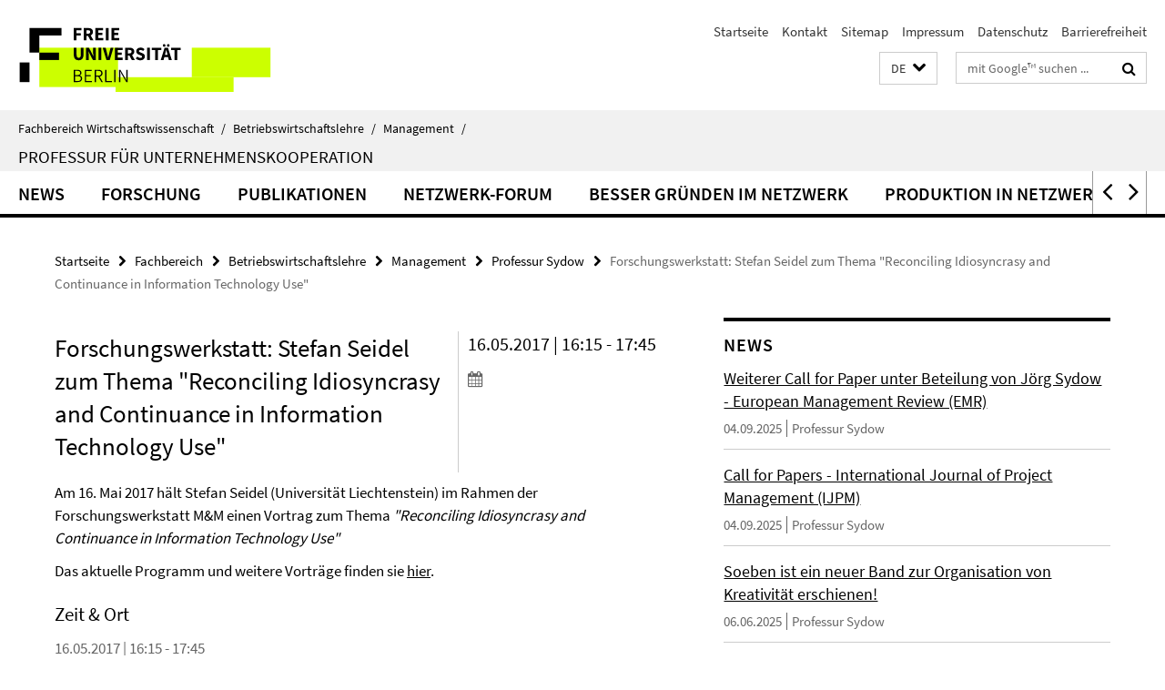

--- FILE ---
content_type: text/html; charset=utf-8
request_url: https://www.wiwiss.fu-berlin.de/fachbereich/bwl/management/sydow/termine/20171605_Forschungswerkstatt.html
body_size: 7231
content:
<!DOCTYPE html><!-- rendered 2026-01-21 16:04:33 (UTC) --><html class="ltr" lang="de"><head><title>Forschungswerkstatt: Stefan Seidel zum Thema "Reconciling Idiosyncrasy and Continuance in Information Technology Use" • Professur Sydow • Fachbereich Wirtschaftswissenschaft</title><!-- BEGIN Fragment default/26011920/views/head_meta/75888702/1493972422?173457:1823 -->
<meta charset="utf-8" /><meta content="IE=edge" http-equiv="X-UA-Compatible" /><meta content="width=device-width, initial-scale=1.0" name="viewport" /><meta content="authenticity_token" name="csrf-param" />
<meta content="mXHXdQngTg8CLz8TqFCZBps5ntY9LWL+J5p4htMUUl0=" name="csrf-token" /><meta content="Forschungswerkstatt: Stefan Seidel zum Thema "Reconciling Idiosyncrasy and Continuance in Information Technology Use"" property="og:title" /><meta content="website" property="og:type" /><meta content="https://www.wiwiss.fu-berlin.de/fachbereich/bwl/management/sydow/termine/20171605_Forschungswerkstatt.html" property="og:url" /><!-- BEGIN Fragment default/26011920/views/open_graph_image/18166703/1768990375?222022:20011 -->
<!-- END Fragment default/26011920/views/open_graph_image/18166703/1768990375?222022:20011 -->
<meta content="index,follow" name="robots" /><meta content="2017-04-24" name="dc.date" /><meta content="Forschungswerkstatt: Stefan Seidel zum Thema &quot;Reconciling Idiosyncrasy and Continuance in Information Technology Use&quot;" name="dc.name" /><meta content="DE-BE" name="geo.region" /><meta content="Berlin" name="geo.placename" /><meta content="52.448131;13.286102" name="geo.position" /><link href="https://www.wiwiss.fu-berlin.de/fachbereich/bwl/management/sydow/termine/20171605_Forschungswerkstatt.html" rel="canonical" /><!-- BEGIN Fragment default/26011920/views/favicon/18166703/1768990375?071328:72019 -->
<link href="/assets/default2/favicon-12a6f1b0e53f527326498a6bfd4c3abd.ico" rel="shortcut icon" /><!-- END Fragment default/26011920/views/favicon/18166703/1768990375?071328:72019 -->
<!-- BEGIN Fragment default/26011920/head/rss/false/18166703/1768990375?171953:22003 -->
<!-- END Fragment default/26011920/head/rss/false/18166703/1768990375?171953:22003 -->
<!-- END Fragment default/26011920/views/head_meta/75888702/1493972422?173457:1823 -->
<!-- BEGIN Fragment default/26011920/head/assets/18166703/1768990375/?111309:86400 -->
<link href="/assets/default2/default_application-part-1-841e7928a8.css" media="all" rel="stylesheet" type="text/css" /><link href="/assets/default2/default_application-part-2-168016bf56.css" media="all" rel="stylesheet" type="text/css" /><script src="/assets/default2/application-781670a880dd5cd1754f30fcf22929cb.js" type="text/javascript"></script><!--[if lt IE 9]><script src="/assets/default2/html5shiv-d11feba7bd03bd542f45c2943ca21fed.js" type="text/javascript"></script><script src="/assets/default2/respond.min-31225ade11a162d40577719d9a33d3ee.js" type="text/javascript"></script><![endif]--><meta content="Rails Connector for Infopark CMS Fiona by Infopark AG (www.infopark.de); Version 6.8.2.36.82613853" name="generator" /><!-- END Fragment default/26011920/head/assets/18166703/1768990375/?111309:86400 -->
</head><body class="site-sydow layout-size-L"><div class="debug page" data-current-path="/fachbereich/bwl/management/sydow/termine/20171605_Forschungswerkstatt/"><a class="sr-only" href="#content">Springe direkt zu Inhalt </a><div class="horizontal-bg-container-header nocontent"><div class="container container-header"><header><!-- BEGIN Fragment default/26011920/header-part-1/18259340/1764665027/?163307:86400 -->
<a accesskey="O" id="seitenanfang"></a><a accesskey="H" href="https://www.fu-berlin.de/" hreflang="" id="fu-logo-link" title="Zur Startseite der Freien Universität Berlin"><svg id="fu-logo" version="1.1" viewBox="0 0 775 187.5" x="0" y="0"><defs><g id="fu-logo-elements"><g><polygon points="75 25 156.3 25 156.3 43.8 100 43.8 100 87.5 75 87.5 75 25"></polygon><polygon points="100 87.5 150 87.5 150 106.3 100 106.3 100 87.5"></polygon><polygon points="50 112.5 75 112.5 75 162.5 50 162.5 50 112.5"></polygon></g><g><path d="M187.5,25h19.7v5.9h-12.7v7.2h10.8v5.9h-10.8v12.2h-7.1V25z"></path><path d="M237.7,56.3l-7.1-12.5c3.3-1.5,5.6-4.4,5.6-9c0-7.4-5.4-9.7-12.1-9.7h-11.3v31.3h7.1V45h3.9l6,11.2H237.7z M219.9,30.6 h3.6c3.7,0,5.7,1,5.7,4.1c0,3.1-2,4.7-5.7,4.7h-3.6V30.6z"></path><path d="M242.5,25h19.6v5.9h-12.5v6.3h10.7v5.9h-10.7v7.2h13v5.9h-20.1V25z"></path><path d="M269,25h7.1v31.3H269V25z"></path><path d="M283.2,25h19.6v5.9h-12.5v6.3h10.7v5.9h-10.7v7.2h13v5.9h-20.1V25z"></path></g><g><path d="M427.8,72.7c2,0,3.4-1.4,3.4-3.4c0-1.9-1.4-3.4-3.4-3.4c-2,0-3.4,1.4-3.4,3.4C424.4,71.3,425.8,72.7,427.8,72.7z"></path><path d="M417.2,72.7c2,0,3.4-1.4,3.4-3.4c0-1.9-1.4-3.4-3.4-3.4c-2,0-3.4,1.4-3.4,3.4C413.8,71.3,415.2,72.7,417.2,72.7z"></path><path d="M187.5,91.8V75h7.1v17.5c0,6.1,1.9,8.2,5.4,8.2c3.5,0,5.5-2.1,5.5-8.2V75h6.8v16.8c0,10.5-4.3,15.1-12.3,15.1 C191.9,106.9,187.5,102.3,187.5,91.8z"></path><path d="M218.8,75h7.2l8.2,15.5l3.1,6.9h0.2c-0.3-3.3-0.9-7.7-0.9-11.4V75h6.7v31.3h-7.2L228,90.7l-3.1-6.8h-0.2 c0.3,3.4,0.9,7.6,0.9,11.3v11.1h-6.7V75z"></path><path d="M250.4,75h7.1v31.3h-7.1V75z"></path><path d="M261,75h7.5l3.8,14.6c0.9,3.4,1.6,6.6,2.5,10h0.2c0.9-3.4,1.6-6.6,2.5-10l3.7-14.6h7.2l-9.4,31.3h-8.5L261,75z"></path><path d="M291.9,75h19.6V81h-12.5v6.3h10.7v5.9h-10.7v7.2h13v5.9h-20.1V75z"></path><path d="M342.8,106.3l-7.1-12.5c3.3-1.5,5.6-4.4,5.6-9c0-7.4-5.4-9.7-12.1-9.7H318v31.3h7.1V95.1h3.9l6,11.2H342.8z M325.1,80.7 h3.6c3.7,0,5.7,1,5.7,4.1c0,3.1-2,4.7-5.7,4.7h-3.6V80.7z"></path><path d="M344.9,102.4l4.1-4.8c2.2,1.9,5.1,3.3,7.7,3.3c2.9,0,4.4-1.2,4.4-3c0-2-1.8-2.6-4.5-3.7l-4.1-1.7c-3.2-1.3-6.3-4-6.3-8.5 c0-5.2,4.6-9.3,11.1-9.3c3.6,0,7.4,1.4,10.1,4.1l-3.6,4.5c-2.1-1.6-4-2.4-6.5-2.4c-2.4,0-4,1-4,2.8c0,1.9,2,2.6,4.8,3.7l4,1.6 c3.8,1.5,6.2,4.1,6.2,8.5c0,5.2-4.3,9.7-11.8,9.7C352.4,106.9,348.1,105.3,344.9,102.4z"></path><path d="M373.9,75h7.1v31.3h-7.1V75z"></path><path d="M394.4,81h-8.6V75H410V81h-8.6v25.3h-7.1V81z"></path><path d="M429.2,106.3h7.5L426.9,75h-8.5l-9.8,31.3h7.2l1.9-7.4h9.5L429.2,106.3z M419.2,93.4l0.8-2.9c0.9-3.1,1.7-6.8,2.5-10.1 h0.2c0.8,3.3,1.7,7,2.5,10.1l0.7,2.9H419.2z"></path><path d="M443.6,81h-8.6V75h24.3V81h-8.6v25.3h-7.1V81z"></path></g><g><path d="M187.5,131.2h8.9c6.3,0,10.6,2.2,10.6,7.6c0,3.2-1.7,5.8-4.7,6.8v0.2c3.9,0.7,6.5,3.2,6.5,7.5c0,6.1-4.7,9.1-11.7,9.1 h-9.6V131.2z M195.7,144.7c5.8,0,8.1-2.1,8.1-5.5c0-3.9-2.7-5.4-7.9-5.4h-5.1v10.9H195.7z M196.5,159.9c5.7,0,9.1-2.1,9.1-6.6 c0-4.1-3.3-6-9.1-6h-5.8v12.6H196.5z"></path><path d="M215.5,131.2h17.6v2.8h-14.4v10.6h12.1v2.8h-12.1v12.3h14.9v2.8h-18.1V131.2z"></path><path d="M261.5,162.5l-8.2-14c4.5-0.9,7.4-3.8,7.4-8.7c0-6.3-4.4-8.6-10.7-8.6h-9.4v31.3h3.3v-13.7h6l7.9,13.7H261.5z M243.8,133.9h5.6c5.1,0,8,1.6,8,5.9c0,4.3-2.8,6.3-8,6.3h-5.6V133.9z"></path><path d="M267.4,131.2h3.3v28.5h13.9v2.8h-17.2V131.2z"></path><path d="M290.3,131.2h3.3v31.3h-3.3V131.2z"></path><path d="M302.6,131.2h3.4l12,20.6l3.4,6.4h0.2c-0.2-3.1-0.4-6.4-0.4-9.6v-17.4h3.1v31.3H321l-12-20.6l-3.4-6.4h-0.2 c0.2,3.1,0.4,6.2,0.4,9.4v17.6h-3.1V131.2z"></path></g></g></defs><g id="fu-logo-rects"></g><use x="0" xlink:href="#fu-logo-elements" y="0"></use></svg></a><script>"use strict";var svgFLogoObj = document.getElementById("fu-logo");var rectsContainer = svgFLogoObj.getElementById("fu-logo-rects");var svgns = "http://www.w3.org/2000/svg";var xlinkns = "http://www.w3.org/1999/xlink";function createRect(xPos, yPos) {  var rectWidth = ["300", "200", "150"];  var rectHeight = ["75", "100", "150"];  var rectXOffset = ["0", "100", "50"];  var rectYOffset = ["0", "75", "150"];  var x = rectXOffset[getRandomIntInclusive(0, 2)];  var y = rectYOffset[getRandomIntInclusive(0, 2)];  if (xPos == "1") {    x = x;  }  if (xPos == "2") {    x = +x + 193.75;  }  if (xPos == "3") {    x = +x + 387.5;  }  if (xPos == "4") {    x = +x + 581.25;  }  if (yPos == "1") {    y = y;  }  if (yPos == "2") {    y = +y + 112.5;  }  var cssClasses = "rectangle";  var rectColor = "#CCFF00";  var style = "fill: ".concat(rectColor, ";");  var rect = document.createElementNS(svgns, "rect");  rect.setAttribute("x", x);  rect.setAttribute("y", y);  rect.setAttribute("width", rectWidth[getRandomIntInclusive(0, 2)]);  rect.setAttribute("height", rectHeight[getRandomIntInclusive(0, 2)]);  rect.setAttribute("class", cssClasses);  rect.setAttribute("style", style);  rectsContainer.appendChild(rect);}function getRandomIntInclusive(min, max) {  min = Math.ceil(min);  max = Math.floor(max);  return Math.floor(Math.random() * (max - min + 1)) + min;}function makeGrid() {  for (var i = 1; i < 17; i = i + 1) {    if (i == "1") {      createRect("1", "1");    }    if (i == "2") {      createRect("2", "1");    }    if (i == "3") {      createRect("3", "1");    }    if (i == "5") {      createRect("1", "2");    }    if (i == "6") {      createRect("2", "2");    }    if (i == "7") {      createRect("3", "2");    }    if (i == "8") {      createRect("4", "2");    }  }}makeGrid();</script><a accesskey="H" href="https://www.fu-berlin.de/" hreflang="" id="fu-label-link" title="Zur Startseite der Freien Universität Berlin"><div id="fu-label-wrapper"><svg id="fu-label" version="1.1" viewBox="0 0 50 50" x="0" y="0"><defs><g id="fu-label-elements"><rect height="50" id="fu-label-bg" width="50"></rect><g><polygon points="19.17 10.75 36.01 10.75 36.01 14.65 24.35 14.65 24.35 23.71 19.17 23.71 19.17 10.75"></polygon><polygon points="24.35 23.71 34.71 23.71 34.71 27.6 24.35 27.6 24.35 23.71"></polygon><polygon points="13.99 28.88 19.17 28.88 19.17 39.25 13.99 39.25 13.99 28.88"></polygon></g></g></defs><use x="0" xlink:href="#fu-label-elements" y="0"></use></svg></div><div id="fu-label-text">Freie Universität Berlin</div></a><h1 class="hide">Fachbereich Wirtschaftswissenschaft</h1><hr class="hide" /><h2 class="sr-only">Service-Navigation</h2><ul class="top-nav no-print"><li><a href="/index.html" rel="index" title="Zur Startseite von: Fachbereich Wirtschaftswissenschaft">Startseite</a></li><li><a href="/kontakt/index.html" title="Fachbereich Wirtschaftswissenschaft">Kontakt</a></li><li><a href="/sitemap/index.html" title="">Sitemap</a></li><li><a href="/impressum/index.html" title="Impressum gem. § 5 Telemediengesetz (TMG)">Impressum</a></li><li><a href="https://www.fu-berlin.de/$REDIRECTS/datenschutz.html" title="">Datenschutz</a></li><li><a href="https://www.fu-berlin.de/$REDIRECTS/barrierefreiheit.html" title="">Barrierefreiheit</a></li></ul><!-- END Fragment default/26011920/header-part-1/18259340/1764665027/?163307:86400 -->
<a class="services-menu-icon no-print"><div class="icon-close icon-cds icon-cds-wrong" style="display: none;"></div><div class="icon-menu"><div class="dot"></div><div class="dot"></div><div class="dot"></div></div></a><div class="services-search-icon no-print"><div class="icon-close icon-cds icon-cds-wrong" style="display: none;"></div><div class="icon-search fa fa-search"></div></div><div class="services no-print"><!-- BEGIN Fragment default/26011920/header/languages/18259340/1764665027/?174015:4027 -->
<div class="services-language dropdown"><div aria-haspopup="listbox" aria-label="Sprache auswählen" class="services-dropdown-button btn btn-default" id="lang" role="button"><span aria-label="Deutsch">DE</span><div class="services-dropdown-button-icon"><div class="fa fa-chevron-down services-dropdown-button-icon-open"></div><div class="fa fa-chevron-up services-dropdown-button-icon-close"></div></div></div><ul class="dropdown-menu dropdown-menu-right" role="listbox" tabindex="-1"><li aria-disabled="true" aria-selected="true" class="disabled" role="option"><a href="#" lang="de" title="Diese Seite ist die Deutschsprachige Version">DE: Deutsch</a></li><li role="option"><a class="fub-language-version" data-locale="en" href="#" hreflang="en" lang="en" title="English version">EN: English</a></li></ul></div><!-- END Fragment default/26011920/header/languages/18259340/1764665027/?174015:4027 -->
<!-- BEGIN Fragment default/26011920/header-part-2/18259340/1764665027/?110923:86400 -->
<div class="services-search"><form action="/_search/index.html" class="fub-google-search-form" id="search-form" method="get" role="search"><input name="ie" type="hidden" value="UTF-8" /><label class="search-label" for="search-input">Suchbegriffe</label><input autocomplete="off" class="search-input" id="search-input" name="q" placeholder="mit Google™ suchen ..." title="Suchbegriff bitte hier eingeben" type="text" /><button class="search-button" id="search_button" title="mit Google™ suchen ..." type="submit"><i class="fa fa-search"></i></button></form><div class="search-privacy-link"><a href="http://www.fu-berlin.de/redaktion/impressum/datenschutzhinweise#faq_06_externe_suche" title="Hinweise zur Datenübertragung bei der Google™ Suche">Hinweise zur Datenübertragung bei der Google™ Suche</a></div></div><!-- END Fragment default/26011920/header-part-2/18259340/1764665027/?110923:86400 -->
</div></header></div></div><div class="horizontal-bg-container-identity nocontent"><div class="container container-identity"><div class="identity closed"><i class="identity-text-parent-icon-close fa fa-angle-up no-print"></i><i class="identity-text-parent-icon-open fa fa-angle-down no-print"></i><div class="identity-text-parent no-print"><a class="identity-text-parent-first" href="/index.html" rel="index" title="Zur Startseite von: ">Fachbereich Wirtschaftswissenschaft<span class="identity-text-separator">/</span></a><a class="identity-text-parent-second" href="/fachbereich/bwl/index.html" rel="" title="Zur Startseite von: ">Betriebswirtschaftslehre<span class="identity-text-separator">/</span></a><a class="identity-text-parent-third" href="/fachbereich/bwl/management/index.html" rel="" title="Zur Startseite von: ">Management<span class="identity-text-separator">/</span></a></div><h2 class="identity-text-main"><a href="/fachbereich/bwl/management/sydow/index.html" title="Zur Startseite von:  Professur für Unternehmenskooperation">Professur für Unternehmenskooperation</a></h2></div></div></div><!-- BEGIN Fragment default/26011920/navbar-wrapper-ajax/0/18259340/1764665027/?173309:3600 -->
<div class="navbar-wrapper cms-box-ajax-content" data-ajax-url="/fachbereich/bwl/management/sydow/index.html?comp=navbar&amp;irq=1&amp;pm=0"><nav class="main-nav-container no-print" style=""><div class="container main-nav-container-inner"><div class="main-nav-scroll-buttons" style="display:none"><div id="main-nav-btn-scroll-left" role="button"><div class="fa fa-angle-left"></div></div><div id="main-nav-btn-scroll-right" role="button"><div class="fa fa-angle-right"></div></div></div><div class="main-nav-toggle"><span class="main-nav-toggle-text">Menü</span><span class="main-nav-toggle-icon"><span class="line"></span><span class="line"></span><span class="line"></span></span></div><ul class="main-nav level-1" id="fub-main-nav"><li class="main-nav-item level-1 has-children" data-index="0" data-menu-item-path="#" data-menu-shortened="0"><a class="main-nav-item-link level-1" href="#" title="loading...">News</a><div class="icon-has-children"><div class="fa fa-angle-right"></div><div class="fa fa-angle-down"></div><div class="fa fa-angle-up"></div></div><div class="container main-nav-parent level-2" style="display:none"><p style="margin: 20px;">loading... </p></div></li><li class="main-nav-item level-1 has-children" data-index="1" data-menu-item-path="#" data-menu-shortened="0"><a class="main-nav-item-link level-1" href="#" title="loading...">Forschung</a><div class="icon-has-children"><div class="fa fa-angle-right"></div><div class="fa fa-angle-down"></div><div class="fa fa-angle-up"></div></div><div class="container main-nav-parent level-2" style="display:none"><p style="margin: 20px;">loading... </p></div></li><li class="main-nav-item level-1 has-children" data-index="2" data-menu-item-path="#" data-menu-shortened="0"><a class="main-nav-item-link level-1" href="#" title="loading...">Publikationen</a><div class="icon-has-children"><div class="fa fa-angle-right"></div><div class="fa fa-angle-down"></div><div class="fa fa-angle-up"></div></div><div class="container main-nav-parent level-2" style="display:none"><p style="margin: 20px;">loading... </p></div></li><li class="main-nav-item level-1 has-children" data-index="3" data-menu-item-path="#" data-menu-shortened="0"><a class="main-nav-item-link level-1" href="#" title="loading...">Netzwerk-Forum</a><div class="icon-has-children"><div class="fa fa-angle-right"></div><div class="fa fa-angle-down"></div><div class="fa fa-angle-up"></div></div><div class="container main-nav-parent level-2" style="display:none"><p style="margin: 20px;">loading... </p></div></li><li class="main-nav-item level-1 has-children" data-index="4" data-menu-item-path="#" data-menu-shortened="0"><a class="main-nav-item-link level-1" href="#" title="loading...">Besser Gründen im Netzwerk</a><div class="icon-has-children"><div class="fa fa-angle-right"></div><div class="fa fa-angle-down"></div><div class="fa fa-angle-up"></div></div><div class="container main-nav-parent level-2" style="display:none"><p style="margin: 20px;">loading... </p></div></li><li class="main-nav-item level-1 has-children" data-index="5" data-menu-item-path="#" data-menu-shortened="0"><a class="main-nav-item-link level-1" href="#" title="loading...">Produktion in Netzwerken</a><div class="icon-has-children"><div class="fa fa-angle-right"></div><div class="fa fa-angle-down"></div><div class="fa fa-angle-up"></div></div><div class="container main-nav-parent level-2" style="display:none"><p style="margin: 20px;">loading... </p></div></li></ul></div><div class="main-nav-flyout-global"><div class="container"></div><button id="main-nav-btn-flyout-close" type="button"><div id="main-nav-btn-flyout-close-container"><i class="fa fa-angle-up"></i></div></button></div></nav></div><script type="text/javascript">$(document).ready(function () { Luise.Navigation.init(); });</script><!-- END Fragment default/26011920/navbar-wrapper-ajax/0/18259340/1764665027/?173309:3600 -->
<div class="content-wrapper main horizontal-bg-container-main"><div class="container breadcrumbs-container nocontent"><div class="row"><div class="col-xs-12"><div class="box breadcrumbs no-print"><p class="hide">Pfadnavigation</p><ul class="fu-breadcrumb"><li><a href="/index.html">Startseite</a><i class="fa fa-chevron-right"></i></li><li><a href="/fachbereich/index.html">Fachbereich</a><i class="fa fa-chevron-right"></i></li><li><a href="/fachbereich/bwl/index.html">Betriebswirtschaftslehre</a><i class="fa fa-chevron-right"></i></li><li><a href="/fachbereich/bwl/management/index.html">Management</a><i class="fa fa-chevron-right"></i></li><li><a href="/fachbereich/bwl/management/sydow/index.html">Professur Sydow</a><i class="fa fa-chevron-right"></i></li><li class="active">Forschungswerkstatt: Stefan Seidel zum Thema &quot;Reconciling Idiosyncrasy and Continuance in Information Technology Use&quot;</li></ul></div></div></div></div><div class="container"><div class="row"><main class="col-m-7 print-full-width"><!--skiplink anchor: content--><div class="fub-content fub-fu_termin_dok"><a id="content"></a><div class="box box-event-doc"><div class="box-event-doc-header row"><div class="box-event-doc-header-title col-m-8"><h1 class="box-event-doc-title">Forschungswerkstatt: Stefan Seidel zum Thema "Reconciling Idiosyncrasy and Continuance in Information Technology Use"</h1></div><div class="box-event-doc-header-date col-m-4">16.05.2017 | 16:15 - 17:45<a class="box-event-doc-header-cal" href="https://www.wiwiss.fu-berlin.de/fachbereich/bwl/management/sydow/termine/20171605_Forschungswerkstatt.ics?format=ics" title="Termin abonnieren / Download als ics-Datei"><i class="fa fa-calendar"></i></a></div></div><!-- BEGIN Fragment default/26011920/content_media/75888702/1493972422/75888702/1493972422/?171434:601 -->
<!-- END Fragment default/26011920/content_media/75888702/1493972422/75888702/1493972422/?171434:601 -->
<div class="editor-content "><p>Am 16. Mai 2017 hält Stefan Seidel (Universität Liechtenstein) im Rahmen der Forschungswerkstatt M&amp;M einen Vortrag zum Thema <em>"Reconciling Idiosyncrasy and Continuance in Information Technology Use"</em></p>
<p>Das aktuelle Programm und weitere Vorträge finden sie <a target="_blank" href="/fachbereich/bwl/management/sydow/media/pdf/Termine_Forschungswerkstatt_SS17_FINAL.pdf">hier</a>.</p></div><a></a><h3 class="box-event-doc-label">Zeit &amp; Ort</h3><p class="box-event-doc-date">16.05.2017 | 16:15 - 17:45</p><p class="box-event-doc-location">Kaminzimmer, Boltzmannstr. 20</p></div><noscript><div class="warning_box"><em class="mark-4">Für eine optimale Darstellung dieser Seite aktivieren Sie bitte JavaScript.</em></div></noscript></div></main><!-- BEGIN Fragment default/26011920/sidebar_subtree/18259340/1764665027/?173435:1801 -->
<aside class="col-m-5 sidebar-right no-print nocontent"><div class="row"><div class="col-l-11 col-l-offset-1"><div class="content-element"><!-- BEGIN Fragment default/26011920/news-box-outer/18261561/1756984168/?173309:3600 -->
<div class="box box-news-list-v1 box-border box-news-cms-5"><h3 class="box-news-list-v1-headline">News</h3><div class="news cms-box-ajax-content" data-ajax-url="/fachbereich/bwl/management/sydow/News/index.html?irq=1&amp;page=1"><div class="spinner news" style="display: none; width: 16px; padding: 20px;"><img alt="spinner" src="/assets/default2/spinner-39a0a2170912fd2acf310826322141db.gif" /></div><noscript><em class="mark-4">Zur Anzeige dieser Inhalte wird JavaScript benötigt.</em><p><a href="/fachbereich/bwl/management/sydow/News/index.html" title="News">Übersicht</a></p></noscript></div></div><!-- END Fragment default/26011920/news-box-outer/18261561/1756984168/?173309:3600 -->
</div></div></div></aside><!-- END Fragment default/26011920/sidebar_subtree/18259340/1764665027/?173435:1801 -->
</div></div></div><!-- BEGIN Fragment default/26011920/footer/banners/18259340/1764665027/?173309:3600 -->
<div class="container container-bottom-banner"><div class="box box-bottom-banner box-bottom-banner-cms-ENU_Siegel_RGB_neu"><a href="http://www.fu-berlin.de/sites/go4exist/index.html" class="box-bottom-banner-link" target="_blank"><picture data-adaptive-with="500"><source data-screen-size='-' srcset='/fachbereich/bwl/management/sydow/media/banner/ENU_Siegel_RGB_neu.jpg?width=500 1x, /fachbereich/bwl/management/sydow/media/banner/ENU_Siegel_RGB_neu.jpg?width=1000 2x, /fachbereich/bwl/management/sydow/media/banner/ENU_Siegel_RGB_neu.jpg?width=2000 3x' ><img alt="ENU_Siegel_RGB" class="figure-img" data-image-obj-id="30491802" src="/fachbereich/bwl/management/sydow/media/banner/ENU_Siegel_RGB_neu.jpg?width=500" /></picture></a></div><div class="box box-bottom-banner box-bottom-banner-cms-Unbenannt1"><a href="/forschung/organized-creativity/index.html" class="box-bottom-banner-link" target="_blank"><picture data-adaptive-with="500"><source data-screen-size='-' srcset='/fachbereich/bwl/management/sydow/media/banner/Unbenannt1.jpg?width=500 1x, /fachbereich/bwl/management/sydow/media/banner/Unbenannt1.jpg?width=1000 2x, /fachbereich/bwl/management/sydow/media/banner/Unbenannt1.jpg?width=2000 3x' ><img alt="Organized Creativity" class="figure-img" data-image-obj-id="62210282" src="/fachbereich/bwl/management/sydow/media/banner/Unbenannt1.jpg?width=500" /></picture></a></div><div class="box box-bottom-banner box-bottom-banner-cms-icon_egos"><a href="http://www.egosnet.org/" class="box-bottom-banner-link" target="_blank"><picture data-adaptive-with="500"><source data-screen-size='-' srcset='/fachbereich/bwl/management/sydow/media/banner/icon_egos.gif?width=500 1x, /fachbereich/bwl/management/sydow/media/banner/icon_egos.gif?width=1000 2x, /fachbereich/bwl/management/sydow/media/banner/icon_egos.gif?width=2000 3x' ><img alt="Egos" class="figure-img" data-image-obj-id="18260094" src="/fachbereich/bwl/management/sydow/media/banner/icon_egos.gif?width=500" /></picture></a></div><div class="box box-bottom-banner box-bottom-banner-cms-INCAS-Logo"><a href="https://incas.hypotheses.org/incas-project" class="box-bottom-banner-link" target="_blank"><picture data-adaptive-with="500"><source data-screen-size='-' srcset='/fachbereich/bwl/management/sydow/media/banner/INCAS-Logo.png?width=500 1x, /fachbereich/bwl/management/sydow/media/banner/INCAS-Logo.png?width=1000 2x, /fachbereich/bwl/management/sydow/media/banner/INCAS-Logo.png?width=2000 3x' ><img alt="INCAS Logo" class="figure-img" data-image-obj-id="63805838" src="/fachbereich/bwl/management/sydow/media/banner/INCAS-Logo.png?width=500" /></picture></a></div><div class="box box-bottom-banner box-bottom-banner-cms-icon_blix"><a href="http://www.blix.tu-berlin.de/" class="box-bottom-banner-link" target="_blank"><picture data-adaptive-with="500"><source data-screen-size='-' srcset='/fachbereich/bwl/management/sydow/media/banner/icon_blix.gif?width=500 1x, /fachbereich/bwl/management/sydow/media/banner/icon_blix.gif?width=1000 2x, /fachbereich/bwl/management/sydow/media/banner/icon_blix.gif?width=2000 3x' ><img alt="BLIX" class="figure-img" data-image-obj-id="18260086" src="/fachbereich/bwl/management/sydow/media/banner/icon_blix.gif?width=500" /></picture></a></div></div><!-- END Fragment default/26011920/footer/banners/18259340/1764665027/?173309:3600 -->
<div class="horizontal-bg-container-footer no-print nocontent"><footer><div class="container container-footer"><div class="row"><!-- BEGIN Fragment default/26011920/footer/col-2/18259340/1764665027/?173309:3600 -->
<div class="col-m-6 col-l-3"><div class="box"><h3 class="footer-section-headline">Service-Navigation</h3><ul class="footer-section-list fa-ul"><li><a href="/index.html" rel="index" title="Zur Startseite von: Fachbereich Wirtschaftswissenschaft"><i class="fa fa-li fa-chevron-right"></i>Startseite</a></li><li><a href="/kontakt/index.html" title="Fachbereich Wirtschaftswissenschaft"><i class="fa fa-li fa-chevron-right"></i>Kontakt</a></li><li><a href="/sitemap/index.html" title=""><i class="fa fa-li fa-chevron-right"></i>Sitemap</a></li><li><a href="/impressum/index.html" title="Impressum gem. § 5 Telemediengesetz (TMG)"><i class="fa fa-li fa-chevron-right"></i>Impressum</a></li><li><a href="https://www.fu-berlin.de/$REDIRECTS/datenschutz.html" title=""><i class="fa fa-li fa-chevron-right"></i>Datenschutz</a></li><li><a href="https://www.fu-berlin.de/$REDIRECTS/barrierefreiheit.html" title=""><i class="fa fa-li fa-chevron-right"></i>Barrierefreiheit</a></li></ul></div></div><!-- END Fragment default/26011920/footer/col-2/18259340/1764665027/?173309:3600 -->
<div class="col-m-6 col-l-3"><div class="box"><h3 class="footer-section-headline">Diese Seite</h3><ul class="footer-section-list fa-ul"><li><a href="#" onclick="javascript:self.print();return false;" rel="alternate" role="button" title="Diese Seite drucken"><i class="fa fa-li fa-chevron-right"></i>Drucken</a></li><!-- BEGIN Fragment default/26011920/footer/col-4.rss/18259340/1764665027/?173309:3600 -->
<!-- END Fragment default/26011920/footer/col-4.rss/18259340/1764665027/?173309:3600 -->
<!-- BEGIN Fragment default/26011920/footer/col-4.languages/18259340/1764665027/?173309:3600 -->
<li><a class="fub-language-version" data-locale="de" href="/fachbereich/bwl/management/sydow/index.html?irq=0&amp;next=en" hreflang="en" lang="en" title="English version"><i class="fa fa-li fa-chevron-right"></i>English</a></li><!-- END Fragment default/26011920/footer/col-4.languages/18259340/1764665027/?173309:3600 -->
</ul></div></div><div class="clearfix visible-m"></div></div></div><div class="container container-seal"><div class="row"><div class="col-xs-12"><img alt="Siegel der Freien Universität Berlin" id="fu-seal" src="/assets/default2/fu-siegel-web-schwarz-684a4d11be3c3400d8906a344a77c9a4.png" /><div id="fu-seal-description">Das wissenschaftliche Ethos der Freien Universität Berlin wird seit ihrer Gründung im Dezember 1948 von drei Werten bestimmt: Wahrheit, Gerechtigkeit und Freiheit.</div></div></div></div></footer></div><script src="/assets/default2/henry-55a2f6b1df7f8729fca2d550689240e9.js" type="text/javascript"></script></div></body></html>

--- FILE ---
content_type: text/html; charset=utf-8
request_url: https://www.wiwiss.fu-berlin.de/fachbereich/bwl/management/sydow/index.html?comp=navbar&irq=1&pm=0
body_size: 2146
content:
<!-- BEGIN Fragment default/26011920/navbar-wrapper/18259340/1764665027/?173435:1800 -->
<!-- BEGIN Fragment default/26011920/navbar/8471c12eba164aa6d5cc0431aa7da51ceae4ca7d/?170435:86400 -->
<nav class="main-nav-container no-print nocontent" style="display: none;"><div class="container main-nav-container-inner"><div class="main-nav-scroll-buttons" style="display:none"><div id="main-nav-btn-scroll-left" role="button"><div class="fa fa-angle-left"></div></div><div id="main-nav-btn-scroll-right" role="button"><div class="fa fa-angle-right"></div></div></div><div class="main-nav-toggle"><span class="main-nav-toggle-text">Menü</span><span class="main-nav-toggle-icon"><span class="line"></span><span class="line"></span><span class="line"></span></span></div><ul class="main-nav level-1" id="fub-main-nav"><li class="main-nav-item level-1" data-index="0" data-menu-item-path="/fachbereich/bwl/management/sydow/News" data-menu-shortened="0" id="main-nav-item-News"><a class="main-nav-item-link level-1" href="/fachbereich/bwl/management/sydow/News/index.html">News</a></li><li class="main-nav-item level-1 has-children" data-index="1" data-menu-item-path="/fachbereich/bwl/management/sydow/forschung" data-menu-shortened="0" id="main-nav-item-forschung"><a class="main-nav-item-link level-1" href="/fachbereich/bwl/management/sydow/forschung/index.html">Forschung</a><div class="icon-has-children"><div class="fa fa-angle-right"></div><div class="fa fa-angle-down"></div><div class="fa fa-angle-up"></div></div><div class="container main-nav-parent level-2" style="display:none"><a class="main-nav-item-link level-1" href="/fachbereich/bwl/management/sydow/forschung/index.html"><span>Zur Übersichtsseite Forschung</span></a></div><ul class="main-nav level-2"><li class="main-nav-item level-2 " data-menu-item-path="/fachbereich/bwl/management/sydow/forschung/forschungsprogramm"><a class="main-nav-item-link level-2" href="/fachbereich/bwl/management/sydow/forschung/forschungsprogramm/index.html">Forschungsprogramm</a></li><li class="main-nav-item level-2 " data-menu-item-path="/fachbereich/bwl/management/sydow/forschung/dissertationsprojekte"><a class="main-nav-item-link level-2" href="/fachbereich/bwl/management/sydow/forschung/dissertationsprojekte/index.html">Dissertationsprojekte</a></li><li class="main-nav-item level-2 " data-menu-item-path="/fachbereich/bwl/management/sydow/forschung/drittmittelprojekte"><a class="main-nav-item-link level-2" href="/fachbereich/bwl/management/sydow/forschung/drittmittelprojekte/index.html">Drittmittelprojekte</a></li></ul></li><li class="main-nav-item level-1" data-index="2" data-menu-item-path="/fachbereich/bwl/management/sydow/publikationen" data-menu-shortened="0" id="main-nav-item-publikationen"><a class="main-nav-item-link level-1" href="/fachbereich/bwl/management/sydow/publikationen/index.html">Publikationen</a></li><li class="main-nav-item level-1" data-index="3" data-menu-item-path="/fachbereich/bwl/management/sydow/netzwerkforum" data-menu-shortened="0" id="main-nav-item-netzwerkforum"><a class="main-nav-item-link level-1" href="/fachbereich/bwl/management/sydow/netzwerkforum/index.html">Netzwerk-Forum</a></li><li class="main-nav-item level-1 has-children" data-index="4" data-menu-item-path="/fachbereich/bwl/management/sydow/entrepreneurship" data-menu-shortened="0" id="main-nav-item-entrepreneurship"><a class="main-nav-item-link level-1" href="/fachbereich/bwl/management/sydow/entrepreneurship/index.html">Besser Gründen im Netzwerk</a><div class="icon-has-children"><div class="fa fa-angle-right"></div><div class="fa fa-angle-down"></div><div class="fa fa-angle-up"></div></div><div class="container main-nav-parent level-2" style="display:none"><a class="main-nav-item-link level-1" href="/fachbereich/bwl/management/sydow/entrepreneurship/index.html"><span>Zur Übersichtsseite Besser Gründen im Netzwerk</span></a></div><ul class="main-nav level-2"><li class="main-nav-item level-2 " data-menu-item-path="/fachbereich/bwl/management/sydow/entrepreneurship/forschung"><a class="main-nav-item-link level-2" href="/fachbereich/bwl/management/sydow/entrepreneurship/forschung/index.html">Forschung</a></li><li class="main-nav-item level-2 " data-menu-item-path="/fachbereich/bwl/management/sydow/entrepreneurship/lehre"><a class="main-nav-item-link level-2" href="/fachbereich/bwl/management/sydow/entrepreneurship/lehre/index.html">Lehre</a></li></ul></li><li class="main-nav-item level-1 has-children" data-index="5" data-menu-item-path="/fachbereich/bwl/management/sydow/produktion-in-netzwerken" data-menu-shortened="0" id="main-nav-item-produktion-in-netzwerken"><a class="main-nav-item-link level-1" href="/fachbereich/bwl/management/sydow/produktion-in-netzwerken/index.html">Produktion in Netzwerken</a><div class="icon-has-children"><div class="fa fa-angle-right"></div><div class="fa fa-angle-down"></div><div class="fa fa-angle-up"></div></div><div class="container main-nav-parent level-2" style="display:none"><a class="main-nav-item-link level-1" href="/fachbereich/bwl/management/sydow/produktion-in-netzwerken/index.html"><span>Zur Übersichtsseite Produktion in Netzwerken</span></a></div><ul class="main-nav level-2"><li class="main-nav-item level-2 has-children" data-menu-item-path="/fachbereich/bwl/management/sydow/produktion-in-netzwerken/allgemeines"><a class="main-nav-item-link level-2" href="/fachbereich/bwl/management/sydow/produktion-in-netzwerken/allgemeines/index.html">Allgemeines</a><div class="icon-has-children"><div class="fa fa-angle-right"></div><div class="fa fa-angle-down"></div><div class="fa fa-angle-up"></div></div><ul class="main-nav level-3"><li class="main-nav-item level-3 " data-menu-item-path="/fachbereich/bwl/management/sydow/produktion-in-netzwerken/allgemeines/einfuehrung-zum-buch"><a class="main-nav-item-link level-3" href="/fachbereich/bwl/management/sydow/produktion-in-netzwerken/allgemeines/einfuehrung-zum-buch/index.html">Einführung zum Buch</a></li><li class="main-nav-item level-3 " data-menu-item-path="/fachbereich/bwl/management/sydow/produktion-in-netzwerken/allgemeines/presse"><a class="main-nav-item-link level-3" href="/fachbereich/bwl/management/sydow/produktion-in-netzwerken/allgemeines/presse/index.html">Presse</a></li></ul></li><li class="main-nav-item level-2 has-children" data-menu-item-path="/fachbereich/bwl/management/sydow/produktion-in-netzwerken/einleitung"><a class="main-nav-item-link level-2" href="/fachbereich/bwl/management/sydow/produktion-in-netzwerken/einleitung/index.html">Einleitung</a><div class="icon-has-children"><div class="fa fa-angle-right"></div><div class="fa fa-angle-down"></div><div class="fa fa-angle-up"></div></div><ul class="main-nav level-3"><li class="main-nav-item level-3 " data-menu-item-path="/fachbereich/bwl/management/sydow/produktion-in-netzwerken/einleitung/smarte_produktion_im_netzwerk"><a class="main-nav-item-link level-3" href="/fachbereich/bwl/management/sydow/produktion-in-netzwerken/einleitung/smarte_produktion_im_netzwerk/index.html">Kapitel 1: Smarte Produktion im Netzwerk</a></li><li class="main-nav-item level-3 " data-menu-item-path="/fachbereich/bwl/management/sydow/produktion-in-netzwerken/einleitung/make__buy___cooperate__die_alternativen"><a class="main-nav-item-link level-3" href="/fachbereich/bwl/management/sydow/produktion-in-netzwerken/einleitung/make__buy___cooperate__die_alternativen/index.html">Kapitel 2: Make, Buy &amp; Cooperate: Die Alternativen</a></li></ul></li><li class="main-nav-item level-2 has-children" data-menu-item-path="/fachbereich/bwl/management/sydow/produktion-in-netzwerken/teil_i__make"><a class="main-nav-item-link level-2" href="/fachbereich/bwl/management/sydow/produktion-in-netzwerken/teil_i__make/index.html">Teil I: Make</a><div class="icon-has-children"><div class="fa fa-angle-right"></div><div class="fa fa-angle-down"></div><div class="fa fa-angle-up"></div></div><ul class="main-nav level-3"><li class="main-nav-item level-3 " data-menu-item-path="/fachbereich/bwl/management/sydow/produktion-in-netzwerken/teil_i__make/grundfragen_des_produktionsmanagements"><a class="main-nav-item-link level-3" href="/fachbereich/bwl/management/sydow/produktion-in-netzwerken/teil_i__make/grundfragen_des_produktionsmanagements/index.html">Kapitel 3: Grundfragen des Produktionsmanagements</a></li><li class="main-nav-item level-3 " data-menu-item-path="/fachbereich/bwl/management/sydow/produktion-in-netzwerken/teil_i__make/produktionsstrategie_als_teil_der_unternehmungsstrategie"><a class="main-nav-item-link level-3" href="/fachbereich/bwl/management/sydow/produktion-in-netzwerken/teil_i__make/produktionsstrategie_als_teil_der_unternehmungsstrategie/index.html">Kapitel 4: Produktionsstrategie als Teil der Unternehmungsstrategie</a></li><li class="main-nav-item level-3 " data-menu-item-path="/fachbereich/bwl/management/sydow/produktion-in-netzwerken/teil_i__make/produktionsorganisation__typen__formen__konzepte"><a class="main-nav-item-link level-3" href="/fachbereich/bwl/management/sydow/produktion-in-netzwerken/teil_i__make/produktionsorganisation__typen__formen__konzepte/index.html">Kapitel 5: Produktionsorganisation: Typen, Formen, Konzepte</a></li><li class="main-nav-item level-3 " data-menu-item-path="/fachbereich/bwl/management/sydow/produktion-in-netzwerken/teil_i__make/operatives_produktionsmanagement__produktionsplanung_und_-steuerung"><a class="main-nav-item-link level-3" href="/fachbereich/bwl/management/sydow/produktion-in-netzwerken/teil_i__make/operatives_produktionsmanagement__produktionsplanung_und_-steuerung/index.html">Kapitel 6: Operatives Produktionsmanagement: Produktionsplanung und -steuerung</a></li></ul></li><li class="main-nav-item level-2 has-children" data-menu-item-path="/fachbereich/bwl/management/sydow/produktion-in-netzwerken/teil_ii__buy"><a class="main-nav-item-link level-2" href="/fachbereich/bwl/management/sydow/produktion-in-netzwerken/teil_ii__buy/index.html">Teil II: Buy</a><div class="icon-has-children"><div class="fa fa-angle-right"></div><div class="fa fa-angle-down"></div><div class="fa fa-angle-up"></div></div><ul class="main-nav level-3"><li class="main-nav-item level-3 " data-menu-item-path="/fachbereich/bwl/management/sydow/produktion-in-netzwerken/teil_ii__buy/grundfragen_des_beschaffungsmanagements"><a class="main-nav-item-link level-3" href="/fachbereich/bwl/management/sydow/produktion-in-netzwerken/teil_ii__buy/grundfragen_des_beschaffungsmanagements/index.html">Kapitel 7: Grundfragen des Beschaffungsmanagements</a></li><li class="main-nav-item level-3 " data-menu-item-path="/fachbereich/bwl/management/sydow/produktion-in-netzwerken/teil_ii__buy/beschaffungsstrategie_als_teil_der_unternehmungsstrategie"><a class="main-nav-item-link level-3" href="/fachbereich/bwl/management/sydow/produktion-in-netzwerken/teil_ii__buy/beschaffungsstrategie_als_teil_der_unternehmungsstrategie/index.html">Kapitel 8: Beschaffungsstrategie als Teil der Unternehmungsstrategie</a></li><li class="main-nav-item level-3 " data-menu-item-path="/fachbereich/bwl/management/sydow/produktion-in-netzwerken/teil_ii__buy/beschaffungsorganisation__typen__formen__konzepte"><a class="main-nav-item-link level-3" href="/fachbereich/bwl/management/sydow/produktion-in-netzwerken/teil_ii__buy/beschaffungsorganisation__typen__formen__konzepte/index.html">Kapitel 9: Beschaffungsorganisation: Typen, Formen, Konzepte</a></li><li class="main-nav-item level-3 " data-menu-item-path="/fachbereich/bwl/management/sydow/produktion-in-netzwerken/teil_ii__buy/operatives_beschaffungsmanagement__techniken_und_taetigkeiten"><a class="main-nav-item-link level-3" href="/fachbereich/bwl/management/sydow/produktion-in-netzwerken/teil_ii__buy/operatives_beschaffungsmanagement__techniken_und_taetigkeiten/index.html">Kapitel 10: Operatives Beschaffungsmanagement: Techniken und Tätigkeiten</a></li></ul></li><li class="main-nav-item level-2 has-children" data-menu-item-path="/fachbereich/bwl/management/sydow/produktion-in-netzwerken/teil_iii__cooperate"><a class="main-nav-item-link level-2" href="/fachbereich/bwl/management/sydow/produktion-in-netzwerken/teil_iii__cooperate/index.html">Teil III: Cooperate</a><div class="icon-has-children"><div class="fa fa-angle-right"></div><div class="fa fa-angle-down"></div><div class="fa fa-angle-up"></div></div><ul class="main-nav level-3"><li class="main-nav-item level-3 " data-menu-item-path="/fachbereich/bwl/management/sydow/produktion-in-netzwerken/teil_iii__cooperate/grundfragen_des_netzwerkmanagements"><a class="main-nav-item-link level-3" href="/fachbereich/bwl/management/sydow/produktion-in-netzwerken/teil_iii__cooperate/grundfragen_des_netzwerkmanagements/index.html">Kapitel 11: Grundfragen des Netzwerkmanagements</a></li><li class="main-nav-item level-3 " data-menu-item-path="/fachbereich/bwl/management/sydow/produktion-in-netzwerken/teil_iii__cooperate/kollektive_strategie_in_produktionsnetzwerken"><a class="main-nav-item-link level-3" href="/fachbereich/bwl/management/sydow/produktion-in-netzwerken/teil_iii__cooperate/kollektive_strategie_in_produktionsnetzwerken/index.html">Kapitel 12: Kollektive Strategie in Produktionsnetzwerken</a></li><li class="main-nav-item level-3 " data-menu-item-path="/fachbereich/bwl/management/sydow/produktion-in-netzwerken/teil_iii__cooperate/organisation_von_produktionsnetzwerken"><a class="main-nav-item-link level-3" href="/fachbereich/bwl/management/sydow/produktion-in-netzwerken/teil_iii__cooperate/organisation_von_produktionsnetzwerken/index.html">Kapitel 13: Organisation von Produktionsnetzwerken</a></li><li class="main-nav-item level-3 " data-menu-item-path="/fachbereich/bwl/management/sydow/produktion-in-netzwerken/teil_iii__cooperate/operatives_netzwerkmanagement__rollen_und_kontrollen"><a class="main-nav-item-link level-3" href="/fachbereich/bwl/management/sydow/produktion-in-netzwerken/teil_iii__cooperate/operatives_netzwerkmanagement__rollen_und_kontrollen/index.html">Kapitel 14: Operatives Netzwerkmanagement: Rollen und Kontrollen</a></li></ul></li><li class="main-nav-item level-2 has-children" data-menu-item-path="/fachbereich/bwl/management/sydow/produktion-in-netzwerken/ausblick"><a class="main-nav-item-link level-2" href="/fachbereich/bwl/management/sydow/produktion-in-netzwerken/ausblick/index.html">Ausblick</a><div class="icon-has-children"><div class="fa fa-angle-right"></div><div class="fa fa-angle-down"></div><div class="fa fa-angle-up"></div></div><ul class="main-nav level-3"><li class="main-nav-item level-3 " data-menu-item-path="/fachbereich/bwl/management/sydow/produktion-in-netzwerken/ausblick/innovation_in_produktionsnetzwerken"><a class="main-nav-item-link level-3" href="/fachbereich/bwl/management/sydow/produktion-in-netzwerken/ausblick/innovation_in_produktionsnetzwerken/index.html">Kapitel 15: Innovation in Produktionsnetzwerken</a></li><li class="main-nav-item level-3 " data-menu-item-path="/fachbereich/bwl/management/sydow/produktion-in-netzwerken/ausblick/produktion_in_netzwerken__grenzen_und_perspektiven"><a class="main-nav-item-link level-3" href="/fachbereich/bwl/management/sydow/produktion-in-netzwerken/ausblick/produktion_in_netzwerken__grenzen_und_perspektiven/index.html">Kapitel 16: Produktion in Netzwerken: Grenzen und Perspektiven</a></li></ul></li><li class="main-nav-item level-2 " data-menu-item-path="/fachbereich/bwl/management/sydow/produktion-in-netzwerken/autoren"><a class="main-nav-item-link level-2" href="/fachbereich/bwl/management/sydow/produktion-in-netzwerken/autoren/index.html">Die Autoren</a></li></ul></li></ul></div><div class="main-nav-flyout-global"><div class="container"></div><button id="main-nav-btn-flyout-close" type="button"><div id="main-nav-btn-flyout-close-container"><i class="fa fa-angle-up"></i></div></button></div></nav><script type="text/javascript">$(document).ready(function () { Luise.Navigation.init(); });</script><!-- END Fragment default/26011920/navbar/8471c12eba164aa6d5cc0431aa7da51ceae4ca7d/?170435:86400 -->
<!-- END Fragment default/26011920/navbar-wrapper/18259340/1764665027/?173435:1800 -->


--- FILE ---
content_type: text/html; charset=utf-8
request_url: https://www.wiwiss.fu-berlin.de/fachbereich/bwl/management/sydow/News/index.html?irq=1&page=1
body_size: 805
content:
<!-- BEGIN Fragment default/26011920/news-box-wrapper/1/18261561/1756984168/?170628:113 -->
<!-- BEGIN Fragment default/26011920/news-box/1/9f91f084ce3f8804f3ea0d54985e323395baf028/?180435:3600 -->
<a href="/fachbereich/bwl/management/sydow/News/Weiterer-Call-for-Papers--.html"><div class="box-news-list-v1-element"><p class="box-news-list-v1-title"><span>Weiterer Call for Paper unter Beteilung von Jörg Sydow - European Management Review (EMR)</span></p><p class="box-news-list-v1-date">04.09.2025<span class="box-news-list-v1-category" title="Quelle: Professur Sydow">Professur Sydow</span></p></div></a><a href="/fachbereich/bwl/management/sydow/News/call-for-paper.html"><div class="box-news-list-v1-element"><p class="box-news-list-v1-title"><span>Call for Papers - International Journal of Project Management (IJPM)</span></p><p class="box-news-list-v1-date">04.09.2025<span class="box-news-list-v1-category" title="Quelle: Professur Sydow">Professur Sydow</span></p></div></a><a href="/fachbereich/bwl/management/sydow/Professur/aktuelles/Organisation-von-Kreativitaet.html"><div class="box-news-list-v1-element"><p class="box-news-list-v1-title"><span>Soeben ist ein neuer Band zur Organisation von Kreativität erschienen!</span></p><p class="box-news-list-v1-date">06.06.2025<span class="box-news-list-v1-category" title="Quelle: Professur Sydow">Professur Sydow</span></p></div></a><div class="cms-box-prev-next-nav box-news-list-v1-nav"><a class="cms-box-prev-next-nav-overview box-news-list-v1-nav-overview" href="/fachbereich/bwl/management/sydow/News/index.html" rel="contents" role="button" title="Übersicht News"><span class="icon-cds icon-cds-overview"></span></a><span class="cms-box-prev-next-nav-arrow-prev disabled box-news-list-v1-nav-arrow-prev" title="zurück blättern"><span class="icon-cds icon-cds-arrow-prev disabled"></span></span><span class="cms-box-prev-next-nav-pagination box-news-list-v1-pagination" title="Seite 1 von insgesamt 10 Seiten"> 1 / 10 </span><span class="cms-box-prev-next-nav-arrow-next box-news-list-v1-nav-arrow-next" data-ajax-url="/fachbereich/bwl/management/sydow/News/index.html?irq=1&amp;page=2" onclick="Luise.AjaxBoxNavigation.onClick(event, this)" rel="next" role="button" title="weiter blättern"><span class="icon-cds icon-cds-arrow-next"></span></span></div><!-- END Fragment default/26011920/news-box/1/9f91f084ce3f8804f3ea0d54985e323395baf028/?180435:3600 -->
<!-- END Fragment default/26011920/news-box-wrapper/1/18261561/1756984168/?170628:113 -->
